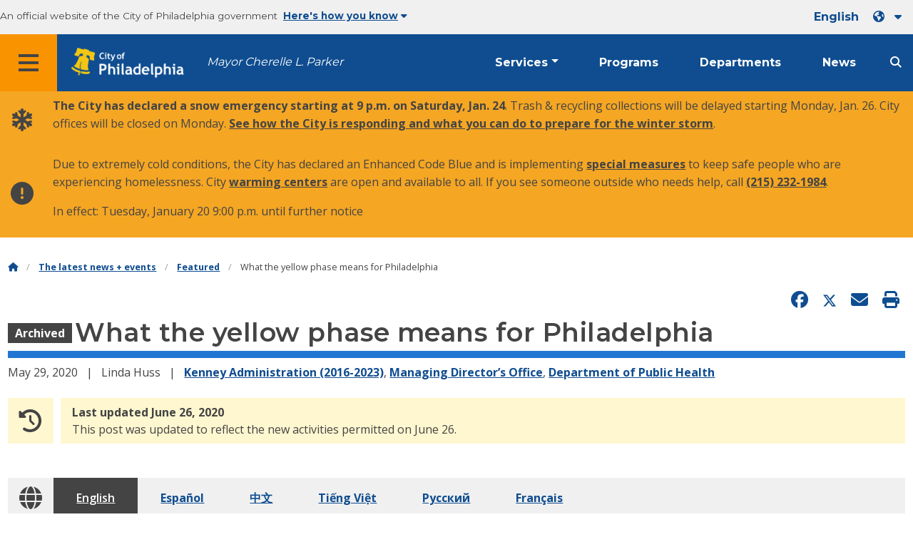

--- FILE ---
content_type: text/html; charset=UTF-8
request_url: https://www.phila.gov/2020-05-29-what-the-yellow-phase-means-for-philadelphia/
body_size: 12980
content:
		
<!DOCTYPE html>
<html lang="en" class="no-js">

<head>
  <meta charset="UTF-8">
        <!-- Google Tag Manager DataLayer -->
    <script>
      window.dataLayer = window.dataLayer || [];
      dataLayer.push({
        "event": "page_loaded",
        "post_type": "post",
        "contentModifiedDepartment": "Kenney Administration (2016-2023), Managing Director's Office, Department of Public Health",
        "lastUpdated": "2020-06-26 15:21:34",
        "templateType": "post",
         "articleTitle": "What the yellow phase means for Philadelphia",
          "articleAuthor": "Linda Huss",
          "publish": "May 29, 2020",
          "articleCategory": "post",
          "articleLanguage": "english",
          "articleTag": "covid-19, Recovery"
                              });
    </script>
    <!-- End Google Tag Manager DataLayer -->

  <!-- Google Tag Manager -->
  <script>
    (function(w, d, s, l, i) {
      w[l] = w[l] || [];
      w[l].push({
        'gtm.start': new Date().getTime(),
        event: 'gtm.js'
      });
      var f = d.getElementsByTagName(s)[0],
        j = d.createElement(s),
        dl = l != 'dataLayer' ? '&l=' + l : '';
      j.async = true;
      j.src = 'https://www.googletagmanager.com/gtm.js?id=' + i + dl;
      f.parentNode.insertBefore(j, f);
    })(window, document, 'script', 'dataLayer', 'GTM-MC6CR2');
  </script>
  <!-- End Google Tag Manager -->

  <!-- Begin Microsoft Clarity -->
  <script type="text/javascript">
    (function(c, l, a, r, i, t, y) {
      c[a] = c[a] || function() {
        (c[a].q = c[a].q || []).push(arguments)
      };
      t = l.createElement(r);
      t.async = 1;
      t.src = "https://www.clarity.ms/tag/" + i;
      y = l.getElementsByTagName(r)[0];
      y.parentNode.insertBefore(t, y);
    })(window, document, "clarity", "script", "4l8dhsl6kn");
  </script>
  <!-- End Microsoft Clarity -->

  <!-- REMOVE THIS ENTIRE SECTION
    <script async src="https://www.googletagmanager.com/gtag/js?id=G-NHET8T5XY8"></script>
    <script>
        window.dataLayer = window.dataLayer || [];
        function gtag(){dataLayer.push(arguments);}
        gtag('js', new Date());
        gtag('config', 'G-NHET8T5XY8');
    </script>
    -->
  <meta http-equiv="x-ua-compatible" content="ie=edge">
  <meta name="description" content="Here is guidance and restrictions for Philadelphians as the city begins to reopen.">
  <meta name="viewport" content="width=device-width, initial-scale=1">
  <meta name="theme-color" content="#2176d2">
  <meta name="facebook-domain-verification" content="a0t35pecrjiy8ly0weq7bzyb419o42">

  <!-- Swiftype -->
  <meta class="swiftype" name="title" data-type="string" content="What the yellow phase means for Philadelphia | Department of Public Health">
  <meta class="swiftype" name="tags" data-type="string" content="wordpress" />
  <meta class="swiftype" name="site-priority" data-type="integer" content="10" />
  <meta class="swiftype" name="content_type" data-type="string" content="post">
  <meta class="swiftype" name="weighted_search" data-type="integer" content="1">

      <meta class="swiftype" name="published_at" data-type="date" content="2020-05-29T13:04:38-04:00" />
  
  <link rel="shortcut icon" type="image/x-icon" href="//www.phila.gov/assets/images/favicon.ico">

  <title>What the yellow phase means for Philadelphia | Department of Public Health | City of Philadelphia</title>
<meta name='robots' content='max-image-preview:large' />
	<style>img:is([sizes="auto" i], [sizes^="auto," i]) { contain-intrinsic-size: 3000px 1500px }</style>
	<link rel='dns-prefetch' href='//www.phila.gov' />
<link rel='dns-prefetch' href='//cdnjs.cloudflare.com' />
<link rel='dns-prefetch' href='//www.phila.gov' />
<link rel='dns-prefetch' href='//code.highcharts.com' />

  <meta name="twitter:card" content="summary_large_image">
  <meta name="twitter:site" content="@PhiladelphiaGov">
  <meta name="twitter:image" content="https://www.phila.gov/media/20200529124112/Skyline-010_%40illadelphia-1050x700.jpg"/>
  <meta name="twitter:image:alt" content="the philadelphia skyline from the south street bridge in the morning">
  <meta name="twitter:description"  content="Here is guidance and restrictions for Philadelphians as the city begins to reopen."/>
  <meta name="twitter:title" content="What the yellow phase means for Philadelphia | Department of Public Health"/>

  <meta property="og:title" content="What the yellow phase means for Philadelphia | Department of Public Health"/>
  <meta property="og:description" content="Here is guidance and restrictions for Philadelphians as the city begins to reopen."/>
  <meta property="og:type" content="article"/>
  <meta property="og:url" content="https://www.phila.gov/2020-05-29-what-the-yellow-phase-means-for-philadelphia/"/>
  <meta property="og:site_name" content="City of Philadelphia"/>
  <meta property="og:image" content="https://www.phila.gov/media/20200529124112/Skyline-010_%40illadelphia-1050x700.jpg"/>
  <link rel='stylesheet' id='standards-css' href='https://www.phila.gov/wp-content/themes/phila.gov-theme/css/styles.min.css' type='text/css' media='all' />
<!--[if lt IE 9]>
<link rel='stylesheet' id='ie-only-css' href='https://www.phila.gov/wp-content/themes/phila.gov-theme/css/lt-ie-9.css' type='text/css' media='all' />
<![endif]-->
<link rel='stylesheet' id='mobile-menu-app-css-css' href='https://www.phila.gov/embedded/mobile-menu/production/css/app.css?cachebreaker' type='text/css' media='all' />
<link rel='stylesheet' id='site-wide-alerts-app-css-css' href='https://www.phila.gov/embedded/site-wide-alerts/production/css/app.css?cachebreaker' type='text/css' media='all' />
<link rel='stylesheet' id='aqi-css-css' href='https://www.phila.gov/wp-content/plugins/phl-aqi/includes/css/phl-aqi.css?ver=0.2' type='text/css' media='all' />
<!--[if lt IE 9]>
<script type="text/javascript" src="//cdnjs.cloudflare.com/ajax/libs/html5shiv/3.7.3/html5shiv.min.js?ver=3.7.3" id="html5shiv-js"></script>
<![endif]-->
<link rel="https://api.w.org/" href="https://www.phila.gov/wp-json/" /><link rel="alternate" title="JSON" type="application/json" href="https://www.phila.gov/wp-json/wp/v2/posts/135210" />
<link rel="canonical" href="https://www.phila.gov/2020-05-29-what-the-yellow-phase-means-for-philadelphia/" />
<link rel="alternate" title="oEmbed (JSON)" type="application/json+oembed" href="https://www.phila.gov/wp-json/oembed/1.0/embed?url=https%3A%2F%2Fwww.phila.gov%2F2020-05-29-what-the-yellow-phase-means-for-philadelphia%2F" />
<link rel="alternate" title="oEmbed (XML)" type="text/xml+oembed" href="https://www.phila.gov/wp-json/oembed/1.0/embed?url=https%3A%2F%2Fwww.phila.gov%2F2020-05-29-what-the-yellow-phase-means-for-philadelphia%2F&#038;format=xml" />

  <!--[if lte IE 9]>
  <p class="browsehappy alert">You are using an <strong>outdated</strong> browser. Please <a href="http://browsehappy.com/">upgrade your browser</a> to improve your experience. If you can't switch browsers, turn off  compatibility mode.</p>
  <![endif]-->

                        
</head>

<body class="post-template-default single single-post postid-135210 single-format-standard group-blog" lang="en" data-clarity-unmask="True">
      <!-- Google Tag Manager (noscript) -->
    <noscript><iframe src="https://www.googletagmanager.com/ns.html?id=GTM-MC6CR2" height="0" width="0" style="display:none;visibility:hidden"></iframe></noscript>
    <!-- End Google Tag Manager (noscript) -->
    <div data-swiftype-index="false">
  <a href="#page" aria-hidden="false" class="skip-to-content">Skip to main content</a>
  <header class="global-nav no-js pbn-mu mbn-mu">
    <h1 class="accessible">City of Philadelphia</h1>

    <!-- Utility Navigation -->
    <div class="utility-nav">
      <div class="bg-ghost-gray">
        <div class="top-bar bg-ghost-gray" id="responsive-menu">
          <div class="top-bar-left valign-mu">
            <ul class="menu">
              <li class="gov-site show-for-medium">
                An official website of the City of Philadelphia government
              </li>
              <li class="gov-site show-for-medium"><a href="#" class="trusted-site-toggle">Here's how you know<i class="fas fa-solid fa-caret-down"></i></a></li>
              <li class="gov-site show-for-small-only">
                <a href="" class="trusted-site-toggle">An official website <i class="fas fa-info-circle"></i></a>
              </li>
            </ul>
          </div>
          <!-- Translations Navigation -->
          <div class="top-bar-right translations-nav">
            <ul class="translations-bar menu">
              <li class="show-for-medium"><a id="translate-english" href="/2020-05-29-what-the-yellow-phase-means-for-philadelphia/">English</a></li>
                          <!-- Dropdown button -->
              <button aria-label="Language dropdown" translate="no" class="translations-button show-for-medium" id="desktop-lang-button" data-toggle="lang-dropdown">
                <i class="fa fa-earth-americas"></i>
                <i class="translate-caret fas fa-solid fa-caret-down"></i>
              </button>
              <button aria-label="Mobile language dropdown"  class="translations-button show-for-small-only" id="mobile-lang-button" data-toggle="lang-dropdown">
                <i class="fa fa-earth-americas"></i>
                  <a tabindex="-1" class="show-for-small-only" href="#">Translate</a>
                <i class="translate-caret fas fa-solid fa-caret-down"></i>
              </button>
            </ul>
            <!-- Dropdown menu -->
            <div id="lang-dropdown" class="dropdown-pane" data-close-on-click="true" data-position="bottom" data-alignment="right" data-dropdown data-auto-focus="true">
              <ul id="translations-menu" class="vertical dropdown menu">
                <li class="show-for-small-only"><a id="translate-english-dropdown" href="/2020-05-29-what-the-yellow-phase-means-for-philadelphia/">English</a></li>
                                <li id="google_translate_element"></li>
                <li id="translations-support"><a href="https://www.phila.gov/programs/language-access-philly/translation-feedback-and-support/ "><i class="fa fa-messages"></i>Feedback and support</a></li>
              </ul>
            </div>
          </div>
        </div>
      </div>
    </div>
    <!-- Trusted Site -->
    <div class="row columns expanded" data-swiftype-index="false" id="trusted-site">
      <div class="row pvm">
        <div class="medium-12 columns">
          <div class="medium-horizontal">
            <div class="trust-icon">
              <span class="icon circle-icon">
                <i class="fas fa-lock"></i>
              </span>
              <span class="icon-text">https://</span>
            </div>
            <div class="trust-details">The <strong>https://</strong> in the address bar means your information is encrypted and can not be accessed by anyone else</div>
          </div>
        </div>
        <div class="medium-12 columns dot-gov">
          <div class="medium-horizontal">
            <div class="trust-icon">
              <span class="icon circle-icon">
                <i class="fas fa-university"></i>
              </span>
              <span class="icon-text">.gov</span>
            </div>
            <div class="trust-details">Only government entities in the U.S. can end in .gov</div>
          </div>
        </div>
        <a href="javascript:void(0)" aria-label="Close Trusted Site Details" id="trusted-site-close" class="float-right">
          <i class="fas fa-times fa-2x"></i>
        </a>
      </div>
    </div>
    <!-- sticky/desktop nav -->
    <div id="global-sticky-nav" class="row expanded">
      <div class="small-24 columns phn">
        <div class="primary-menu" data-sticky-container data-swiftype-index="false">
          <div class="grid-container phila-sticky phn" data-margin-top="0" data-sticky data-sticky-on="medium">
            <div class="menu-wrapper grid-x align-middle align-justify">
              <div class="small-20 medium-12 branding-container cell">
                <button aria-label="Global navigation menu" class="menu-icon" type="button">
                    <i class="fass fa-bars"><span class="show-for-sr">Menu</span></i>
                  </button>
                <a href="https://www.phila.gov" class="logo" aria-label="City of Philadelphia home">
                  <img src="https://www.phila.gov/assets/images/city-of-philadelphia-logo-medium-white.png" alt="City of Philadelphia logo" />
                </a>
                <a href="/departments/mayor/" class="icymi show-for-medium" translate="no">Mayor Cherelle L. Parker</a>
              </div>
              <div class="small-2 medium-12 desktop-nav cell">
                <div class="top-bar-right">
                  <nav data-swiftype-index="false" class="global-nav" aria-label="Main navigation menu">
                    <ul class="menu show-for-medium">
                      <li class="services-menu-link" data-toggle="services-mega-menu">
                        <a href="" class="no-link " data-link="/services/">Services</a>
                      </li>
                      <li class="programs-menu-link">
                        <a href="https://www.phila.gov/programs/" class="">Programs</a>
                      </li>
                      <li class="departments-menu-link">
                        <a href="https://www.phila.gov/departments/" class="">Departments</a>
                      </li>
                      <li class="news-menu-link">
                        <a href="https://www.phila.gov/the-latest/" class="">News</a>
                      </li>
                    </ul>
                      <button aria-label="Site search" id="site-search-button" class="site-search" type="button" data-toggle="search-dropdown">
                    <i class="fass fa-magnifying-glass" aria-hidden="true"></i>
                  </button>
                  </nav>
                </div>
              </div>
              </div>
            </div> <!-- close row -->
          </div><!-- close columns -->
        </div>
      </div>
                </div>
    <div class="reveal center phila-modal" id="translations-modal" data-reveal data-deep-link="true" data-options="closeOnClick:false; closeOnEsc:false;">
  <i class="mts dark-ben-franklin fas fa-times" data-close></i> 
  <h3 class="ptl"><i class="dark-ben-franklin fas fa-earth-americas prs"></i>Translate</h3>
  <div class="content">
    <div>It looks like your device language is set to <span id="translations-modal-lang"></span>. Would you like to translate this page?</div>
  </div>
  <div class="button-container pam">
    <button class="translate-close button-text mrl" aria-label="Close modal" type="button" data-close>Cancel</button>
    <button id="translate-page" class="translate-button button-text" aria-label="Translate page" type="button">Translate</button>
  </div>
</div>    <div id="phila-mobile-menu"></div>
    <div id="phila-site-wide-alerts"></div>
  </header>
  </div>
  <div id="page">
          <div class="mtl mbm">
        <div class="grid-container">
  <div class="grid-x" data-swiftype-index="false">
    <div class="cell">
      <ul class="breadcrumbs"><li><a href="https://www.phila.gov"><i class="fas fa-home" aria-hidden="true"></i><span class="accessible">Home</span></a></li><li><a href="/the-latest">The latest news + events</a></li><li><a href="/the-latest/archives/?templates=featured">Featured</a></li><li>What the yellow phase means for Philadelphia</li></ul>    </div>
  </div>
</div>
      </div>
    
    <div id="content">
<div id="primary" class="content-area">
  <main id="main" class="site-main">

  
    
<article id="post-135210" class="post img-floats post-135210 type-post status-publish format-standard has-post-thumbnail hentry category-department-of-public-health category-managing-directors-office category-kenney tag-covid-19 tag-recovery">
  <header class="post-header grid-container">
    <div class="cell medium-6 align-self-bottom">
      
<div class="social-media">
  <a href="http://www.facebook.com/sharer/sharer.php?u=https%3A%2F%2Fwww.phila.gov%2F2020-05-29-what-the-yellow-phase-means-for-philadelphia%2F" id="fb-share" data-analytics="social" target="_blank"><i class="fab fa-facebook fa-lg" aria-hidden="true"></i><span class="accessible">Share on Facebook</span></a>
  <a href="https://twitter.com/intent/tweet?text=As+the+city+begins+to+reopen%2C+we+want+to+continue+our+progress+in+limiting+COVID-19+cases.+Here+is+guidance+from+%40PhiladelphiaGov+to+help+keep+us+safe+and+stop+the+spread+of+COVID-19.+&url=https://www.phila.gov/2020-05-29-what-the-yellow-phase-means-for-philadelphia/" target="_blank"><i class="fa-brands fa-x-twitter fa-lg" aria-hidden="true"></i><span class="accessible">Share on Twitter</span></a>
  <a translate="no" href="mailto:?subject=What%20the%20yellow%20phase%20means%20for%20Philadelphia&body=https://www.phila.gov/2020-05-29-what-the-yellow-phase-means-for-philadelphia/" data-analytics="social"><i class="fas fa-envelope fa-lg" aria-hidden="true"></i><span class="accessible">Send via email</span></a>
  <a href="javascript:window.print()" data-analytics="social"><i class="fas fa-print fa-lg" aria-hidden="true"></i><span class="accessible">Print this page</span></a>
</div>    </div>
    <div class="grid-x grid-padding-x align-bottom">
      <div class="cell medium-24 post-title">
                              <div class="archived-tag">Archived</div>
                    <h1 style="display:inline">What the yellow phase means for Philadelphia</h1>              </div>
      <div class="border-bottom-fat"></div>
    </div>
    <div class="post-meta">
              <span class="date-published">
          <time class="entry-date published" datetime="2020-05-29T13:04:38-04:00">May 29, 2020</time>        </span>
                  <span class="author">
                      Linda Huss                    </span>
                <span class="departments">
          <a href="https://www.phila.gov/departments/kenney-administration-2016-2023/">Kenney Administration (2016-2023)</a>, <a href="https://www.phila.gov/departments/managing-directors-office/">Managing Director&#8217;s Office</a>, <a href="https://www.phila.gov/departments/department-of-public-health/">Department of Public Health</a>        </span>
        </div>
      <div class="grid-x">
      <div class="cell shrink last-updated icon hide-for-small-only">
          <i class="fas fa-clock-rotate-left fa-2x pam"></i>
      </div>
      <div class="cell auto last-updated">
        <div class="content">
          <span class="last-updated-text">Last updated June 26, 2020</span>
                    <p>This post was updated to reflect the new activities permitted on June 26.</p>
        </div>
      </div>
    </div>
    </header>
      <!-- Translated content -->

<div class="grid-container translations-container">
  <div class="grid-x medium-24 bg-ghost-gray translations mvl">
    <span class="phm globe"><i class="fas fa-globe fa-2x"></i></span>
    <ul id="main-translation-bar" class="inline-list no-bullet mbn pln"></ul>
    <div class="phm phs dropdown-container">
      <ul class="dropdown menu" data-dropdown-menu>
        <li>
          <a href="#" class="dropdown-selector"></a>
          <ul id="dropdown-translation-bar" class="menu"></ul>
        </li>
      </ul>
    </div>
  </div>
</div>
  <!-- /Translated content -->  

      <div class="grid-container featured-image ">
      <div class="grid-x medium-16 medium-centered align-middle">
                  <div class="lightbox-link lightbox-link--feature flex-child-auto" data-open="phila-lightbox-feature">
            <img width="700" height="400" src="https://www.phila.gov/media/20200529124112/Skyline-010_%40illadelphia-700x400.jpg" class="attachment-medium size-medium wp-post-image" alt="the philadelphia skyline from the south street bridge in the morning" decoding="async" />                                              </div>
              </div>
    </div>
    <div class="grid-container post-content ">
        <div class="medium-18 medium-centered mtm">
      <p><span style="font-weight: 400;">Philadelphians have successfully flattened the curve, and the city will enter a modified version of the state’s yellow phase on June 5. However, COVID-19 is still spreading in the city, and any contact poses a risk.</span></p>
<p><span style="color: #000000;"><span style="font-weight: 400;">Our </span></span><em><a href="https://www.phila.gov/guides/safer-at-home/">Safer at Home</a></em><a href="https://www.phila.gov/guides/safer-at-home/"> reopening plan</a><span style="font-weight: 400;"> provides details about how we’ll gradually reopen and the shared responsibilities we all have to keep up our progress. </span></p>
<blockquote><p><b><a href="https://www.phila.gov/guides/safer-at-home/">View our Safer-at-Home reopening plan</a>, <a href="https://www.phila.gov/guides/safer-at-home/reopening-guidance/">operations guidance</a> for various sectors and activities, and the <a href="https://www.phila.gov/documents/covid-19-executive-order-for-safer-at-home-yellow-phase/">executive order</a>.</b></p></blockquote>
<p><span style="font-weight: 400;">The name of the plan is purposeful: You are still </span><i><span style="font-weight: 400;">safer at home</span></i><span style="font-weight: 400;"> when it comes to avoiding infection of COVID-19 and stopping the spread to others. </span></p>
<p>As the city begins to reopen, we want to continue our progress in limiting COVID-19 cases. That means committing to these three things any time you are outside the home:</p>
<ul>
<li><strong>Wear a mask.</strong></li>
<li><strong>Keep at least six feet from others.</strong></li>
<li><strong>Wash your hands frequently.</strong></li>
</ul>
<h3>Update: New for yellow phase</h3>
<p>These activities can resume on June 26, while Philadelphia is still in the yellow phase:</p>
<ul>
<li>Residential swimming pools and private swim clubs</li>
<li>Zoos (outside only)</li>
<li>Personal services such as salons, barbers, and spas</li>
<li>Small indoor social and religious gatherings (up to 25 people)</li>
</ul>
<hr />
<h1><b>Personal activities/behavior</b></h1>
<h2><span style="font-weight: 400;">The basics</span></h2>
<p><span style="font-weight: 400;">As some restrictions loosen, Philadelphians will have more reasons to go out and come in contact with others. While we want to restart our economy, we also want to be safe and keep each other healthy. It’s up to all of us to stop the spread of COVID-19.</span></p>
<h2><span style="font-weight: 400;">Guidance and restrictions</span></h2>
<ul>
<li style="font-weight: 400;"><span style="font-weight: 400;">Avoid gatherings whenever possible. On June 26, s</span>mall indoor social and religious gatherings of up to 25 people can resume.</li>
<li style="font-weight: 400;"><span style="font-weight: 400;">Keep the number of people you’re in contact with as low as possible. If you do have contact with others, do it as safely as possible:</span>
<ul>
<li style="font-weight: 400;"><span style="font-weight: 400;">Expanding your circle to include another household or person who has been staying at home consistently is a relatively low-risk option.</span></li>
<li style="font-weight: 400;"><span style="font-weight: 400;">Staying outside is safer than gathering inside.</span></li>
</ul>
</li>
<li style="font-weight: 400;"><span style="font-weight: 400;">Travel is allowed but not recommended.</span></li>
<li style="font-weight: 400;"><span style="font-weight: 400;">When you are near people other than members of your household, always do these three things: Wear a mask, stay at least 6 feet away, and wash hands frequently. </span></li>
</ul>
<hr />
<h1><b>Recreation</b></h1>
<h2><span style="font-weight: 400;">The basics</span></h2>
<p><span style="font-weight: 400;">Playgrounds will reopen for summer camp and individual family activities for children only—not group recreational activities. Parks &amp; Recreation’s parks, athletic fields, and trails remain open. </span></p>
<h2><span style="font-weight: 400;">Guidance and restrictions</span></h2>
<ul>
<li style="font-weight: 400;"><span style="font-weight: 400;">Group sports and organized sports leagues are not permitted.</span></li>
<li style="font-weight: 400;"><span style="font-weight: 400;">Athletic courts remain closed, and the hoops that were removed from basketball courts will not be reinstalled until further notice.</span></li>
<li style="font-weight: 400;"><span style="font-weight: 400;">Spraygrounds that can restrict to 25 people and enforce physical distancing will open on July 6 as part of the City’s summer programming.</span></li>
</ul>
<hr />
<h1><b>Children and youth</b></h1>
<h2><span style="font-weight: 400;">The basics</span></h2>
<p><span style="font-weight: 400;">Childcare centers and summer camps may open. This enables parents and guardians to work, though every family must make the decision that’s best for them.</span></p>
<h2><span style="font-weight: 400;">Guidance and restrictions</span></h2>
<ul>
<li style="font-weight: 400;"><span style="font-weight: 400;">Like adults, children are safer staying at home during this phase.</span></li>
<li style="font-weight: 400;"><span style="font-weight: 400;">One relatively lower-risk way to allow your children to play with others: Pick one family that has been staying at home, and agree that your households will socialize only with each other for now.</span></li>
<li style="font-weight: 400;"><span style="font-weight: 400;">It may be easier to limit the number of children your child plays with rather than restricting their activities, forcing them to stay six feet apart, and making them wear masks.</span></li>
</ul>
<hr />
<h1><b>Businesses</b></h1>
<h2><span style="font-weight: 400;">The basics</span></h2>
<p><span style="font-weight: 400;">As businesses gradually reopen, they must follow protocols to keep employees, customers, and others safe. Guidance will vary by sector, but all businesses must follow our </span><span style="font-weight: 400;"><a href="https://www.phila.gov/guides/safer-at-home/reopening-guidance/">Safety Checklist</a>.</span></p>
<p><a href="https://www.phila.gov/guides/safer-at-home/reopening-guidance/"><span style="font-weight: 400;">See operations details for specific business types.</span></a></p>
<h2><span style="font-weight: 400;">Guidance and restrictions</span></h2>
<ul>
<li style="font-weight: 400;"><span style="font-weight: 400;">These businesses remain closed: indoor recreation; health and wellness facilities; personal care services such as gyms, spas, hair salons, nail salons, and massage therapy providers; and entertainment such as casinos and theaters.</span></li>
<li style="font-weight: 400;"><span style="font-weight: 400;">Walk-up ordering at restaurants and mobile food vendors, including food trucks, is permitted. These establishments cannot allow lines of more than 10 customers.</span></li>
<li style="font-weight: 400;">Outdoor dining can resume on June 12 for businesses that are currently licensed for it, within their existing footprint. Specific guidance on this, as well as an application process for businesses not currently licensed for outdoor dining, are being developed.</li>
<li style="font-weight: 400;"><span style="font-weight: 400;">Dine-in service at restaurants remain prohibited.</span></li>
</ul>
<hr />
<h1><b>Weddings, Celebrations, Religious Services, and Funerals</b></h1>
<h2><span style="font-weight: 400;">The basics</span></h2>
<p><span style="font-weight: 400;">The state prohibits gatherings of over 25 people until the green phase, but the Philadelphia Department of Public Health recommends that no gatherings of any size be held until the green phase.</span></p>
<h2><span style="font-weight: 400;">Guidance and restrictions</span></h2>
<ul>
<li style="font-weight: 400;"><span style="font-weight: 400;">Provide masks for all attendees and require them to wear the masks at all times, except while eating or drinking.</span></li>
<li style="font-weight: 400;"><span style="font-weight: 400;">Attendees should be at least six feet from others (except for their household members) at all times, even while eating and drinking.</span></li>
<li style="font-weight: 400;"><span style="font-weight: 400;">Consider offering remote attendance options for those at high risk and to allow for greater social distancing.</span></li>
<li><span style="font-weight: 400;">Follow the <a href="https://www.phila.gov/guides/safer-at-home/reopening-guidance/">Safety Checklist</a></span><span style="font-weight: 400;"><span style="font-weight: 400;"> to minimize the likelihood of spread of infection.</span></span></li>
</ul>
<p>&nbsp;</p>
      
      <div class="mbm">
      <div class="h4"><a href="https://www.phila.gov/guides/safer-at-home/" class=""><i class="fas fa-arrow-right"></i>  View our Safer at Home reopening plan for more details about the yellow phase in Philadelphia.</a></div>
      <div class="description mlm">
              </div>
    </div>
      </div>
          </div>
  <hr class="margin-auto"/>
</article>

<div class="grid-container ">
    

    <h2>Related posts</h2>
                                  
<article id="post-394427" class="mbm post-394427 post type-post status-publish format-standard has-post-thumbnail hentry category-board-of-health category-department-of-public-health">
  <a href="https://www.phila.gov/2025-12-17-tis-the-season-get-vaccinated-and-protect-yourself-and-others-from-the-flu-and-covid/" class="grid-x hover-fade faux-card cell medium-24">
          <div class="cell medium-8 padding-right-medium-up">
        <img width="700" height="400" src="https://www.phila.gov/media/20221118162842/Love-Park-Christmas-Village-booths-nighttime-700x400.jpg" class="attachment-medium size-medium wp-post-image" alt="" decoding="async" loading="lazy" />      </div>
        <div class="cell medium-16 grid-x bg-ghost-gray card card--featured pam">
      <div class="cell align-self-top post-label post-label--featured">
                  <i class="fal fa-newspaper fa-lg" aria-hidden="true"></i> <span>Featured</span>
                <header class="mvm">
          <h1>‘Tis the season: get vaccinated and protect yourself and others from the flu and COVID </h1>
        </header>
      </div>
      <div class="cell align-self-bottom">
        <div class="post-meta">
          <span class="date-published"><time datetime="2025-12-17">December 17, 2025</time></span>
        </div>
      </div>
    </div>
  </a>
</article>
                                          
<article id="post-393055" class="mbm post-393055 post type-post status-publish format-standard has-post-thumbnail hentry category-board-of-health category-department-of-public-health">
  <a href="https://www.phila.gov/2025-12-01-prevention-pioneers-recognized-for-excellence-in-hiv-prevention/" class="grid-x hover-fade faux-card cell medium-24">
          <div class="cell medium-8 padding-right-medium-up">
        <img width="700" height="400" src="https://www.phila.gov/media/20251124115731/Prevention-Pioneers-2025-700x400.jpg" class="attachment-medium size-medium wp-post-image" alt="" decoding="async" loading="lazy" />      </div>
        <div class="cell medium-16 grid-x bg-ghost-gray card card--featured pam">
      <div class="cell align-self-top post-label post-label--featured">
                  <i class="fal fa-newspaper fa-lg" aria-hidden="true"></i> <span>Featured</span>
                <header class="mvm">
          <h1>Prevention Pioneers recognized for excellence in HIV prevention</h1>
        </header>
      </div>
      <div class="cell align-self-bottom">
        <div class="post-meta">
          <span class="date-published"><time datetime="2025-12-01">December 1, 2025</time></span>
        </div>
      </div>
    </div>
  </a>
</article>
                                          
<article id="post-392309" class="mbm post-392309 post type-post status-publish format-standard has-post-thumbnail hentry category-board-of-health category-department-of-public-health">
  <a href="https://www.phila.gov/2025-11-17-from-mcfh-to-reach-name-change-reflects-broader-mission/" class="grid-x hover-fade faux-card cell medium-24">
          <div class="cell medium-8 padding-right-medium-up">
        <img width="700" height="400" src="https://www.phila.gov/media/20230324153252/shutterstock_2010775664-700x400.jpg" class="attachment-medium size-medium wp-post-image" alt="" decoding="async" loading="lazy" />      </div>
        <div class="cell medium-16 grid-x bg-ghost-gray card card--featured pam">
      <div class="cell align-self-top post-label post-label--featured">
                  <i class="fal fa-newspaper fa-lg" aria-hidden="true"></i> <span>Featured</span>
                <header class="mvm">
          <h1>From MCFH to ReACH: name change reflects broader mission</h1>
        </header>
      </div>
      <div class="cell align-self-bottom">
        <div class="post-meta">
          <span class="date-published"><time datetime="2025-11-17">November 17, 2025</time></span>
        </div>
      </div>
    </div>
  </a>
</article>
                </div>


<div id="phila-lightbox-feature" data-reveal class="reveal reveal--auto center"></div>
<div id="phila-lightbox" data-reveal class="reveal reveal--auto center"></div>

  </main><!-- #main -->
</div><!-- #primary -->



  </div><!-- #content -->
</div><!-- #page -->
  <a href="#page" id="back-to-top"><i class="fas fa-arrow-up" aria-hidden="true"></i><br>Top</a>
<div class="search-pane global-nav">
  <div class="dropdown-pane site-search-dropdown" data-dropdown data-v-offset="0" data-hover-pane="true" data-trap-focus="true" data-close-on-click="true" data-auto-focus="true" id="search-dropdown">
    <div class="row columns expanded bg-ghost-gray">
      <div class="arrow">
        <div class="medium-12 columns small-centered">
          <div class="paxl">
            <form role="search" method="get" class="search" id="search-form" action="https://www.phila.gov/search">
              <label for="search-field"><span class="screen-reader-text">Search for:</span></label>
                <input type="text" class="search-field swiftype" placeholder="Search" value="" name="s" title="Search for:" id="search-field"/>
                <input type="submit" class="search-submit" value="Search">
            </form>
          </div>
        </div>
      </div>
    </div>
  </div>
</div><div id="services-list" class="global-nav show-for-medium">
  <div class="dropdown-pane mega-menu-dropdown" data-dropdown data-v-offset="0" data-hover-pane="true" data-trap-focus="true" data-hover="true" data-close-on-click="true" id="services-mega-menu">
    <div class="inner-wrapper">
      <div id="phila-menu-wrap" class="row expanded mbxs" data-equalizer data-equalize-by-row="true" data-services-menu>
                                          <div class="medium-12 large-8 columns end">
              <div class="valign">
                <div class="valign-cell">
                  <a href="https://www.phila.gov/services/birth-marriage-life-events/">
                    <span>
                                          <i class="fa-2x far fa-hourglass" aria-hidden="true"></i> 
                    <div class="text-label">Birth, marriage &#038; life events</div>
                    </span>
                  </a>
                </div>
              </div>
            </div>
                                  <div class="medium-12 large-8 columns end">
              <div class="valign">
                <div class="valign-cell">
                  <a href="https://www.phila.gov/services/business-self-employment/">
                    <span>
                                          <i class="fa-2x fas fa-cogs" aria-hidden="true"></i> 
                    <div class="text-label">Business &#038; self-employment</div>
                    </span>
                  </a>
                </div>
              </div>
            </div>
                                  <div class="medium-12 large-8 columns end">
              <div class="valign">
                <div class="valign-cell">
                  <a href="https://www.phila.gov/services/cars-parking-transportation/">
                    <span>
                                          <i class="fa-2x fas fa-car" aria-hidden="true"></i> 
                    <div class="text-label">Cars, parking &#038; transportation</div>
                    </span>
                  </a>
                </div>
              </div>
            </div>
                                  <div class="medium-12 large-8 columns end">
              <div class="valign">
                <div class="valign-cell">
                  <a href="https://www.phila.gov/services/crime-law-justice/">
                    <span>
                                          <i class="fa-2x fas fa-gavel" aria-hidden="true"></i> 
                    <div class="text-label">Crime, law &#038; justice</div>
                    </span>
                  </a>
                </div>
              </div>
            </div>
                                  <div class="medium-12 large-8 columns end">
              <div class="valign">
                <div class="valign-cell">
                  <a href="https://www.phila.gov/services/culture-recreation/">
                    <span>
                                          <i class="fa-2x fas fa-futbol" aria-hidden="true"></i> 
                    <div class="text-label">Culture &#038; recreation</div>
                    </span>
                  </a>
                </div>
              </div>
            </div>
                                  <div class="medium-12 large-8 columns end">
              <div class="valign">
                <div class="valign-cell">
                  <a href="https://www.phila.gov/services/diversity-inclusion-accessibility-immigration/">
                    <span>
                                          <i class="fa-2x fas fa-users" aria-hidden="true"></i> 
                    <div class="text-label">Diversity, inclusion, accessibility &#038; immigration</div>
                    </span>
                  </a>
                </div>
              </div>
            </div>
                                  <div class="medium-12 large-8 columns end">
              <div class="valign">
                <div class="valign-cell">
                  <a href="https://www.phila.gov/services/education-learning/">
                    <span>
                                          <i class="fa-2x fas fa-book" aria-hidden="true"></i> 
                    <div class="text-label">Education &#038; learning</div>
                    </span>
                  </a>
                </div>
              </div>
            </div>
                                  <div class="medium-12 large-8 columns end">
              <div class="valign">
                <div class="valign-cell">
                  <a href="https://www.phila.gov/services/ethics-transparency/">
                    <span>
                                          <i class="fa-2x fas fa-balance-scale" aria-hidden="true"></i> 
                    <div class="text-label">Ethics &#038; transparency</div>
                    </span>
                  </a>
                </div>
              </div>
            </div>
                                  <div class="medium-12 large-8 columns end">
              <div class="valign">
                <div class="valign-cell">
                  <a href="https://www.phila.gov/services/mental-physical-health/">
                    <span>
                                          <i class="fa-2x fas fa-heartbeat" aria-hidden="true"></i> 
                    <div class="text-label">Mental &#038; physical health</div>
                    </span>
                  </a>
                </div>
              </div>
            </div>
                                  <div class="medium-12 large-8 columns end">
              <div class="valign">
                <div class="valign-cell">
                  <a href="https://www.phila.gov/services/payments-assistance-taxes/">
                    <span>
                                          <i class="fa-2x fas fa-credit-card" aria-hidden="true"></i> 
                    <div class="text-label">Payments, assistance &#038; taxes</div>
                    </span>
                  </a>
                </div>
              </div>
            </div>
                                  <div class="medium-12 large-8 columns end">
              <div class="valign">
                <div class="valign-cell">
                  <a href="https://www.phila.gov/services/permits-violations-licenses/">
                    <span>
                                          <i class="fa-2x fas fa-file-alt" aria-hidden="true"></i> 
                    <div class="text-label">Permits, violations &#038; licenses</div>
                    </span>
                  </a>
                </div>
              </div>
            </div>
                                  <div class="medium-12 large-8 columns end">
              <div class="valign">
                <div class="valign-cell">
                  <a href="https://www.phila.gov/services/property-lots-housing/">
                    <span>
                                          <i class="fa-2x fas fa-home" aria-hidden="true"></i> 
                    <div class="text-label">Property, lots &#038; housing</div>
                    </span>
                  </a>
                </div>
              </div>
            </div>
                                  <div class="medium-12 large-8 columns end">
              <div class="valign">
                <div class="valign-cell">
                  <a href="https://www.phila.gov/services/safety-emergency-preparedness/">
                    <span>
                                          <i class="fa-2x fas fa-ambulance" aria-hidden="true"></i> 
                    <div class="text-label">Safety &#038; emergency preparedness</div>
                    </span>
                  </a>
                </div>
              </div>
            </div>
                                  <div class="medium-12 large-8 columns end">
              <div class="valign">
                <div class="valign-cell">
                  <a href="https://www.phila.gov/services/streets-sidewalks-alleys/">
                    <span>
                                          <i class="fa-2x fas fa-road" aria-hidden="true"></i> 
                    <div class="text-label">Streets, sidewalks &#038; alleys</div>
                    </span>
                  </a>
                </div>
              </div>
            </div>
                                  <div class="medium-12 large-8 columns end">
              <div class="valign">
                <div class="valign-cell">
                  <a href="https://www.phila.gov/services/trash-recycling-city-upkeep/">
                    <span>
                                          <i class="fa-2x fas fa-trash-alt" aria-hidden="true"></i> 
                    <div class="text-label">Trash, recycling &#038; city upkeep</div>
                    </span>
                  </a>
                </div>
              </div>
            </div>
                                  <div class="medium-12 large-8 columns end">
              <div class="valign">
                <div class="valign-cell">
                  <a href="https://www.phila.gov/services/trees-parks-the-environment/">
                    <span>
                                          <i class="fa-2x fas fa-leaf" aria-hidden="true"></i> 
                    <div class="text-label">Trees, parks &#038; the environment</div>
                    </span>
                  </a>
                </div>
              </div>
            </div>
                                  <div class="medium-12 large-8 columns end">
              <div class="valign">
                <div class="valign-cell">
                  <a href="https://www.phila.gov/services/water-gas-utilities/">
                    <span>
                                          <i class="fa-2x fas fa-wrench" aria-hidden="true"></i> 
                    <div class="text-label">Water, gas &#038; utilities</div>
                    </span>
                  </a>
                </div>
              </div>
            </div>
                                  <div class="medium-12 large-8 columns end">
              <div class="valign">
                <div class="valign-cell">
                  <a href="https://www.phila.gov/services/working-jobs/">
                    <span>
                                          <i class="fa-2x fas fa-briefcase" aria-hidden="true"></i> 
                    <div class="text-label">Working &#038; jobs</div>
                    </span>
                  </a>
                </div>
              </div>
            </div>
                                  <div class="medium-12 large-8 columns end">
              <div class="valign">
                <div class="valign-cell">
                  <a href="https://www.phila.gov/services/zoning-planning-development/">
                    <span>
                                          <i class="fa-2x fas fa-map" aria-hidden="true"></i> 
                    <div class="text-label">Zoning, planning &#038; development</div>
                    </span>
                  </a>
                </div>
              </div>
            </div>
                                  <div class="hide-for-medium-only large-8 columns end bg-ghost-gray placeholder">
          <div class="valign"><div class="valign-cell"></div></div>
        </div>
        <div class="medium-12 large-8 float-right white left-arrow-indent bg-dark-ben-franklin mega-menu-footer">
          <div class="valign">
            <a href="/services/" class="phl valign-cell service-directory"><span><i class="far fa-list fa-lg phm"></i>Service directory</span></a>
          </div>
        </div>  
      </div>
    </div>
  </div><!-- end service lvl 1 -->
</div><!-- end global nav-->

<footer data-swiftype-index='false' id="global-footer" class="site-footer">
  


    <div class="row pvm last-updated">
    <div class="small-24 columns center">
            <div class="small-text">This content was last updated  by <a href="https://www.phila.gov/departments/kenney-administration-2016-2023/">Kenney Administration (2016-2023)</a>, <a href="https://www.phila.gov/departments/managing-directors-office/">Managing Director&#8217;s Office</a>, and <a href="https://www.phila.gov/departments/department-of-public-health/">Department of Public Health</a>.      </div>
    </div>
  </div>
      <div class="row mtl">
  <div class="small-24 columns">
        <div class="feedback-updated phm phn-mu mvs mtm-mu mbxl-mu">
      <div class="row" data-toggle="feedback">
        <div class="small-24 columns">
          <div class="call-to-action phs pvm center">
            <a href="#" class="no-link">We’re always working to improve phila.gov.
            <span class="break-before-sm"> How can we make this page better?</span></a>
          </div>
        </div>
      </div>
      <div class="feedback-form" data-type="feedback-form" style="display:none;">
        <div class="row">
          <div class="medium-18 large-14 column small-centered mbm clearfix" data-type="form-wrapper" >
            <div id="feedback-container"><iframe src="https://phila.formstack.com/forms/philagov_feedback?referrer=https://www.phila.gov/2020-05-29-what-the-yellow-phase-means-for-philadelphia/" title="phila.gov feedback" width="600" height="900" frameBorder="0"></iframe></div>
          </div>
        </div>
      </div>
      <div class="row" data-type="feedback-indicator">
        <div class="small-24 columns center">
          <div class="arrow-wrapper">
            <div class="arrow"></div>
          </div>
        </div>
      </div>
      <div class="row expanded" data-toggle="feedback" data-type="feedback-footer" style="display:none;">
        <div class="small-24 columns">
          <div class="call-to-action center">
            <div class="pas"><a href="#" class="no-link"><i class="fas fa-times" aria-hidden="true"></i> Close</a></div>
          </div>
        </div>
      </div>
    </div>
  </div>
</div>      <div id="full-footer-start" class="phila-footer">
    <div class="row pvs ptl-mu phm equal-height">
      <section class="medium-8 columns phm pvm pvn-mu equal">
        <h2 class="mtn mbm">Elected officials</h2>
        <nav>
          <ul>
            <li class="pvxs"><a href="https://www.phila.gov/departments/mayor/">Mayor</a></li>
            <li class="pvxs"><a href="http://phlcouncil.com/" class="external">City Council</a></li>
            <li class="pvxs"><a href="http://www.courts.phila.gov/">Courts</a></li>
            <li class="pvxs"><a href="https://phillyda.org/" class="external">District Attorney</a></li>
            <li class="pvxs"><a href="https://controller.phila.gov/">City Controller</a></li>
            <li class="pvxs"><a href="https://phillysheriff.com/" class="external">Sheriff</a></li>
            <li class="pvxs"><a href="https://vote.phila.gov/	">City Commissioners</a></li>
            <li class="pvxs"><a href="https://www.phila.gov/departments/register-of-wills/">Register of Wills</a></li>
          </ul>
        </nav>
      </section>
      <section class="medium-8 columns phm pll-mu pvm pvn-mu equal">
        <h2 class="mtn mbm">Open government</h2>
        <nav>
          <ul>
            <li class="pvxs"><a href="https://codelibrary.amlegal.com/codes/philadelphia/latest/overview" class="external">Philadelphia Code &amp; Charter</a></li>
            <li class="pvxs"><a href="https://www.phila.gov/departments/department-of-records/">City records</a></li>
            <li class="pvxs"><a href="https://www.phila.gov/departments/department-of-records/proposed-regulations/#/">City agency regulations</a></li>
            <li class="pvxs"><a href="https://www.phila.gov/departments/mayor/executive-orders/">Executive orders</a></li>
            <li class="pvxs"><a href="https://www.phila.gov/programs/integrity-works/">Honesty in government</a></li>
            <li class="pvxs"><a href="https://vote.phila.gov/">Voting & elections</a></li>
            <li class="pvxs"><a href="https://www.phila.gov/programs/open-data-program/">Open data</a></li>
            <li class="pvxs"><a href="https://www.phila.gov/documents/city-of-philadelphia-organization-chart/">City organization chart</a></li>
          </ul>
        </nav>
      </section>
      <section class="medium-8 columns phm pll-mu pvm pvn-mu equal">
        <h2 class="mtn mbm">Explore Philadelphia</h2>
        <nav>
          <ul>
            <li class="pvxs">
              <a href="https://www.septa.org/" class="external">SEPTA</a><br></li>
              <li><a href="https://www.visitphilly.com/" class="external">Visit Philadelphia</a></li>
          </ul>
        </nav>
        <nav class="city-social mtl">
          <ul class="inline-list">
            <li class="pbm">
              <a href="https://www.facebook.com/cityofphiladelphia" class="prl" data-analytics="social">
                <i class="fab fa-facebook-f fa-2x" title="Facebook" aria-hidden="true"></i>
                <span class="show-for-sr">Facebook</span>
              </a>
            </li>
            <li class="pbm">
              <a href="https://twitter.com/PhiladelphiaGov" class="prl"  data-analytics="social">
                <i class="fa-brands fa-x-twitter fa-2x" title="Twitter" aria-hidden="true"></i>
                <span class="show-for-sr">Twitter</span>
              </a>
            </li>
            <li class="pbm">
              <a href="https://www.instagram.com/cityofphiladelphia/" class="prl" data-analytics="social">
                <i class="fab fa-instagram fa-2x" title="Instagram" aria-hidden="true"></i>
                <span class="show-for-sr">Instagram</span>
              </a>
            </li>
            <li class="pvxs">
              <a href="https://www.phila.gov/departments/office-of-innovation-and-technology/phlgovtv/" class="prl">
                <span class="fa fa-stack fa-lg">
                  <i class="fa fa-tv fa-stack-2x" title="TV" aria-hidden="true"></i>
                  <i class="govtv-container fa fa-stack-1x">
                    <span class="govtv-text">GovTV</span>
                  </i>
                </span>
              </a>
            </li>
            <li class="pbm">
              <a href="https://www.youtube.com/user/PhilaGov" class="prl" data-analytics="social">
                <i class="fab fa-youtube fa-2x" title="Youtube" aria-hidden="true"></i>
                <span class="show-for-sr">Youtube</span>
              </a>
            </li>
            <li class="pbm">
              <a href="https://www.flickr.com/photos/phillycityrep" class="prl" data-analytics="social">
                <i class="fab fa-flickr fa-2x" title="Flickr" aria-hidden="true"></i>
                <span class="show-for-sr">Flickr</span>
              </a>
            </li>
            <li class="pbm">
              <a href="https://github.com/CityOfPhiladelphia" class="prl"  data-analytics="social">
                <i class="fab fa-github fa-2x" title="GitHub" aria-hidden="true"></i>
                <span class="show-for-sr">GitHub</span>
              </a>
            </li>
            <li class="pbm">
              <a href="https://www.linkedin.com/showcase/phlcitycareers" class="prl"  data-analytics="social">
                <i class="fab fa-linkedin-in fa-2x" title="LinkedIn" aria-hidden="true"></i>
                <span class="show-for-sr">LinkedIn</span>
              </a>
            </li>
          </ul>
        </nav>
      </section>
    </div> <!-- row -->
  </div><!-- /phila-footer -->
  <div class="bg-black">
    <div class="row classic">
      <nav class="columns center">
        <ul class="inline-list">
            <li><a href="/terms-of-use">Terms of use</a></li>
            <li><a href="https://www.phila.gov/open-records-policy/">Right to know</a></li>
            <li><a href="https://www.phila.gov/privacypolicy">Privacy Policy</a></li>
            <li><a href="https://www.phila.gov/accessibility-policy/">Accessibility</a></li>
        </ul>
      </nav>
    </div>
  </div>
</footer><!-- #colophon -->

<script type="text/javascript" id="phila-scripts-js-extra">
/* <![CDATA[ */
var phila_js_vars = {"ajaxurl":"https:\/\/www.phila.gov\/wp-admin\/admin-ajax.php","postID":"135210","postType":"post","postRestBase":"posts","postTitle":"What the yellow phase means for Philadelphia"};
var phila_language_list = [{"language":"english","key":"English","value":"https:\/\/www.phila.gov\/2020-05-29-what-the-yellow-phase-means-for-philadelphia\/"},{"language":"spanish","key":"Espa\u00f1ol","value":"https:\/\/www.phila.gov\/2020-05-29-que-significa-la-fase-amarilla-para-filadelfia\/"},{"language":"chinese","key":"\u4e2d\u6587","value":"https:\/\/www.phila.gov\/2020-05-29-what-the-yellow-phase-means-for-philadelphia-zh\/"},{"language":"vietnamese","key":"Ti\u1ebfng Vi\u1ec7t","value":"https:\/\/www.phila.gov\/2020-05-29-giai-doan-mau-vang-co-y-nghia-nhu-the-nao-doi-voi-philadelphia\/"},{"language":"russian","key":"P\u0443\u0441\u0441\u043a\u0438\u0439","value":"https:\/\/www.phila.gov\/2020-05-29-what-the-yellow-phase-means-for-philadelphia-ru\/"},{"language":"french","key":"Fran\u00e7ais","value":"https:\/\/www.phila.gov\/2020-05-29-explication-de-la-phase-jaune-pour-philadelphie\/"}];
/* ]]> */
</script>
<script type="text/javascript" src="https://www.phila.gov/wp-content/themes/phila.gov-theme/js/phila-scripts.min.js" id="phila-scripts-js"></script>
<script type="text/javascript" src="https://www.phila.gov/embedded/mobile-menu/production/js/chunk-vendors.js?cachebreaker" id="mobile-menu-chunk-js-js"></script>
<script type="text/javascript" src="https://www.phila.gov/embedded/mobile-menu/production/js/app.js?cachebreaker" id="mobile-menu-app-js-js"></script>
<script type="text/javascript" src="https://www.phila.gov/embedded/site-wide-alerts/production/js/chunk-vendors.js?cachebreaker" id="site-wide-alerts-chunk-js-js"></script>
<script type="text/javascript" src="https://www.phila.gov/embedded/site-wide-alerts/production/js/app.js?cachebreaker" id="site-wide-alerts-app-js-js"></script>
<script type="text/javascript" src="//code.highcharts.com/6.2.0/highcharts.js" id="highcharts-core-js"></script>
<script type="text/javascript" src="//code.highcharts.com/6.2.0/highcharts-more.js" id="highcharts-more-js"></script>
<script type="text/javascript" src="https://www.phila.gov/wp-content/plugins/phl-aqi/includes/js/phl-aqi.js?ver=0.2" id="phl-aqi-init-js"></script>
<script type="text/javascript" src="https://www.phila.gov/wp-content/plugins/google-calendar-events/assets/js/vendor/jquery.qtip.min.js?ver=3.1.17" id="simcal-qtip-js"></script>
<script type="text/javascript" src="https://www.phila.gov/wp-content/plugins/google-calendar-events/assets/js/vendor/moment.min.js?ver=3.1.17" id="simcal-fullcal-moment-js"></script>
<script type="text/javascript" src="https://www.phila.gov/wp-content/plugins/google-calendar-events/assets/js/vendor/moment-timezone-with-data.min.js?ver=3.1.17" id="simcal-moment-timezone-js"></script>
<script type="text/javascript" id="simcal-default-calendar-js-extra">
/* <![CDATA[ */
var simcal_default_calendar = {"ajax_url":"\/wp-admin\/admin-ajax.php","nonce":"4f9775a734","locale":"en_US","text_dir":"ltr","months":{"full":["January","February","March","April","May","June","July","August","September","October","November","December"],"short":["Jan","Feb","Mar","Apr","May","Jun","Jul","Aug","Sep","Oct","Nov","Dec"]},"days":{"full":["Sunday","Monday","Tuesday","Wednesday","Thursday","Friday","Saturday"],"short":["Sun","Mon","Tue","Wed","Thu","Fri","Sat"]},"meridiem":{"AM":"AM","am":"am","PM":"PM","pm":"pm"}};
/* ]]> */
</script>
<script type="text/javascript" src="https://www.phila.gov/wp-content/plugins/google-calendar-events/assets/js/default-calendar.min.js?ver=3.1.17" id="simcal-default-calendar-js"></script>
<script type="text/javascript" src="https://www.phila.gov/wp-content/plugins/google-calendar-events/assets/js/vendor/imagesloaded.pkgd.min.js?ver=3.1.17" id="simplecalendar-imagesloaded-js"></script>
  <script type="text/javascript">
    function googleTranslateElementInit() {
      new google.translate.TranslateElement({pageLanguage: 'en', layout: google.translate.TranslateElement.InlineLayout.HORIZONTAL}, 'google_translate_element');
    }
  </script>
  <script type="text/javascript" src="//translate.google.com/translate_a/element.js?cb=googleTranslateElementInit"></script>
  <script>$(document).foundation();</script>
                </body>
</html>

--- FILE ---
content_type: text/javascript
request_url: https://www.phila.gov/embedded/site-wide-alerts/production/js/app.js?cachebreaker
body_size: 2021
content:
(function(e){function t(t){for(var r,o,l=t[0],s=t[1],u=t[2],d=0,p=[];d<l.length;d++)o=l[d],Object.prototype.hasOwnProperty.call(a,o)&&a[o]&&p.push(a[o][0]),a[o]=0;for(r in s)Object.prototype.hasOwnProperty.call(s,r)&&(e[r]=s[r]);c&&c(t);while(p.length)p.shift()();return i.push.apply(i,u||[]),n()}function n(){for(var e,t=0;t<i.length;t++){for(var n=i[t],r=!0,l=1;l<n.length;l++){var s=n[l];0!==a[s]&&(r=!1)}r&&(i.splice(t--,1),e=o(o.s=n[0]))}return e}var r={},a={app:0},i=[];function o(t){if(r[t])return r[t].exports;var n=r[t]={i:t,l:!1,exports:{}};return e[t].call(n.exports,n,n.exports,o),n.l=!0,n.exports}o.m=e,o.c=r,o.d=function(e,t,n){o.o(e,t)||Object.defineProperty(e,t,{enumerable:!0,get:n})},o.r=function(e){"undefined"!==typeof Symbol&&Symbol.toStringTag&&Object.defineProperty(e,Symbol.toStringTag,{value:"Module"}),Object.defineProperty(e,"__esModule",{value:!0})},o.t=function(e,t){if(1&t&&(e=o(e)),8&t)return e;if(4&t&&"object"===typeof e&&e&&e.__esModule)return e;var n=Object.create(null);if(o.r(n),Object.defineProperty(n,"default",{enumerable:!0,value:e}),2&t&&"string"!=typeof e)for(var r in e)o.d(n,r,function(t){return e[t]}.bind(null,r));return n},o.n=function(e){var t=e&&e.__esModule?function(){return e["default"]}:function(){return e};return o.d(t,"a",t),t},o.o=function(e,t){return Object.prototype.hasOwnProperty.call(e,t)},o.p="/";var l=window["webpackJsonp"]=window["webpackJsonp"]||[],s=l.push.bind(l);l.push=t,l=l.slice();for(var u=0;u<l.length;u++)t(l[u]);var c=s;i.push([0,"chunk-vendors"]),n()})({0:function(e,t,n){e.exports=n("56d7")},"56d7":function(e,t,n){"use strict";n.r(t);var r=n("2b0e"),a=function(){var e=this,t=e._self._c;return t("div",{attrs:{id:"vue-site-wide-alerts"}},[t("Alerts",{attrs:{alerts:e.alerts}})],1)},i=[],o=function(){var e=this,t=e._self._c;return t("div",e._l(e.filteredAlerts,(function(n,r){return t("div",{key:r,class:"site-wide-alert "+n.meta_box.phila_alert_color,attrs:{"data-swiftype-index":"false"}},[t("div",{staticClass:"row"},[t("div",{staticClass:"medium-centered"},[t("div",{staticClass:"grid-x grid-padding-x align-top pvs"},[t("div",{staticClass:"cell auto shrink center icon hide-for-small-only align-self-middle"},[t("i",{class:"fa-fw fa-2x "+n.meta_box.phila_alert_icon,attrs:{"aria-hidden":"true"}})]),t("div",{staticClass:"cell auto message align-self-middle"},[t("p",{domProps:{innerHTML:e._s(n.content.rendered)}}),t("div"),1!=n.meta_box.phila_alert_active&&n.meta_box.phila_alert_start>0&&n.meta_box.phila_alert_end<=0?t("p",[e._v(" In effect: "+e._s(e.formatDateTime(n.meta_box.phila_alert_start))+" until further notice ")]):e._e(),1!=n.meta_box.phila_alert_end&&n.meta_box.phila_alert_end>0?t("p",[e._v(" In effect: "+e._s(e.formatDateTime(n.meta_box.phila_alert_start))+" to "+e._s(e.formatDateTime(n.meta_box.phila_alert_end))+" ")]):e._e()])])])])])})),0)},l=[],s={name:"Alerts",props:{alerts:{type:Array,required:!0}},data:function(){return{}},computed:{filteredAlerts(){const e=new Date,t={year:"numeric",month:"numeric",day:"numeric",hour:"numeric",minute:"numeric",second:"numeric",hour12:!1},n=e.toLocaleDateString("en-US",t),r=new Date(n);return this.alerts.filter(e=>{t.timeZone="UTC";const n=new Date(1e3*e.meta_box.phila_alert_end),a=n.toLocaleDateString("en-US",t),i=new Date(a);return!(e.meta_box.phila_alert_end>0&&i<r&&1!=e.meta_box.phila_alert_active)})}},methods:{formatDateTime(e){if(!e)return"";const t=new Date(1e3*e),n={weekday:"long",month:"long",day:"numeric",hour:"numeric",minute:"2-digit",hour12:!0,timeZone:"UTC"};let r=t.toLocaleDateString("en-US",n);return r=r.replace(/,? (\d{1,2}):(\d{2}) (AM|PM)/," $1:$2 $3"),r.replace(/12:00 (AM|PM)/gi,e=>"12:00 AM"===e?"7:00 a.m.":"noon").replace(/(AM|PM)/gi,e=>"AM"===e?"a.m.":"p.m.")}}},u=s,c=n("2877"),d=Object(c["a"])(u,o,l,!1,null,null,null),p=d.exports,m=n("bc3a"),f=n.n(m),h={name:"App",components:{Alerts:p},data(){return{alerts:[],env:"production",endpoint:"https://co07zf3d70.execute-api.us-east-1.amazonaws.com/"}},computed:{currentRouteName(){return this.isTranslated(window.location.pathname)},language(){let e=this.isTranslated(window.location.pathname);return"/ar"==e?"ar":"/es"==e?"es":"/zh"==e?"zh":"en"},langEndpoint(){let e=this.isTranslated(window.location.pathname);const t="production"===this.env?"prod":"staging";return e?`https://translated-endpoints-json.s3.amazonaws.com/${t}/${e}/site_wide_alerts.json`:this.endpoint}},created(){let e=this;e.init()},methods:{async init(){await this.getAlerts()},async getAlerts(){await f.a.get(this.langEndpoint).then(e=>{this.alerts=e.data}).catch(e=>{})},isTranslated(e){let t=e.split("/");const n=["ar","es","zh","fr","ht","pt","ru","vi","sw"];return t.find(e=>n.includes(e))||null},translateLink(e){let t=this;return t.currentRouteName?t.currentRouteName+e:e}}},_=h,v=Object(c["a"])(_,a,i,!1,null,null,null),g=v.exports;n("a1a3");r["a"].config.productionTip=!1,new r["a"]({el:"#phila-site-wide-alerts",render(e){return e(g,{})}})},a1a3:function(e,t,n){}});
//# sourceMappingURL=app.js.map